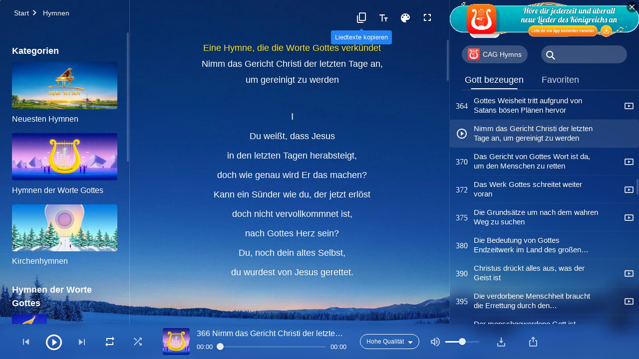

--- FILE ---
content_type: text/html; charset=UTF-8
request_url: https://de.godfootsteps.org/wp-admin/admin-ajax.php
body_size: 9201
content:
[{"ID":2168,"album":"witness-god","cat":"hymns-of-god-word","date":"2018-07-16","high":"almighty-god-has-been-seated-on-the-glorious-throne.m4a","fluent":"almighty-god-has-been-seated-on-the-glorious-throne.m4a","link":"https:\/\/de.godfootsteps.org\/witness-god\/almighty-god-has-been-seated-on-the-glorious-throne.html","lrc":"almighty-god-has-been-seated-on-the-glorious-throne.lrc","number":"6","platform":"YouTube","poster":"hymns-of-god-word.jpg","title":"Der Allm\u00e4chtige Gott nahm Platz auf dem glorreichen Thron sitzend","videoID":"PEm6cmpx_CU","isNew":0,"timestamp":1531699200},{"ID":1301,"album":"witness-god","cat":"hymns-of-god-word","date":"2018-09-21","high":"time-lost-will-never-come-again.m4a","fluent":"time-lost-will-never-come-again.m4a","link":"https:\/\/de.godfootsteps.org\/witness-god\/time-lost-will-never-come-again.html","lrc":"time-lost-will-never-come-again.lrc","number":"19","platform":"YouTube","poster":"hymns-of-god-word.jpg","title":"Verlorene Zeit kehrt nie zur\u00fcck","videoID":"mgjQ9yvEfcI","isNew":1,"timestamp":1537488000},{"ID":2620,"album":"witness-god","cat":"hymns-of-god-word","date":"2026-01-16","high":"gods-kingdom-has-appeared-on-earth.m4a","fluent":"gods-kingdom-has-appeared-on-earth.m4a","link":"https:\/\/de.godfootsteps.org\/witness-god\/gods-kingdom-has-appeared-on-earth.html","lrc":"gods-kingdom-has-appeared-on-earth.lrc","number":"21","platform":"YouTube","poster":"hymns-of-god-word.jpg","title":"Gottes Reich ist auf Erden erschienen (Version 1)","videoID":"Ceg-tLWH90g","isNew":0,"timestamp":1768587907},{"ID":1438,"album":"witness-god","cat":"hymns-of-god-word","date":"2026-01-16","high":"Gods-kingdom-has-appeared-on-earth-2.m4a","fluent":"Gods-kingdom-has-appeared-on-earth-2.m4a","link":"https:\/\/de.godfootsteps.org\/witness-god\/Gods-kingdom-has-appeared-on-earth-2.html","lrc":"Gods-kingdom-has-appeared-on-earth-2.lrc","number":"21","platform":"","poster":"hymns-of-god-word.jpg","title":"Gottes Reich ist auf Erden erschienen (Der Chor\uff09","videoID":"","isNew":1,"timestamp":1768587919},{"ID":1284,"album":"witness-god","cat":"hymns-of-god-word","date":"2018-09-19","high":"all-mysteries-have-been-unveiled.m4a","fluent":"all-mysteries-have-been-unveiled.m4a","link":"https:\/\/de.godfootsteps.org\/witness-god\/all-mysteries-have-been-unveiled.html","lrc":"all-mysteries-have-been-unveiled.lrc","number":"25","platform":"YouTube","poster":"hymns-of-god-word.jpg","title":"Alle Geheimnisse wurden enth\u00fcllt","videoID":"gwYl5Ko4mSE","isNew":1,"timestamp":1537315200},{"ID":2268,"album":"witness-god","cat":"hymns-of-god-word","date":"2020-12-31","high":"all-things-are-in-gods-hand.m4a","fluent":"all-things-are-in-gods-hand.m4a","link":"https:\/\/de.godfootsteps.org\/witness-god\/all-things-are-in-gods-hand.html","lrc":"all-things-are-in-gods-hand.lrc","number":"34","platform":"","poster":"hymns-of-god-word.jpg","title":"Alles ist in Gottes Hand","videoID":"","isNew":0,"timestamp":1609452698},{"ID":2677,"album":"witness-god","cat":"hymns-of-god-word","date":"2018-12-06","high":"God-deeds-fill-the-vast-expanse-of-the-universe-2.m4a","fluent":"God-deeds-fill-the-vast-expanse-of-the-universe-2.m4a","link":"https:\/\/de.godfootsteps.org\/witness-god\/God-deeds-fill-the-vast-expanse-of-the-universe-2.html","lrc":"God-deeds-fill-the-vast-expanse-of-the-universe-2.lrc","number":"38","platform":"","poster":"hymns-of-god-word.jpg","title":"Gottes Taten f\u00fcllen die endlose Weite des Universums","videoID":"","isNew":0,"timestamp":1544054400},{"ID":2626,"album":"witness-god","cat":"hymns-of-god-word","date":"2019-01-19","high":"God-is-in-heaven-and-also-on-earth-2.m4a","fluent":"God-is-in-heaven-and-also-on-earth-2.m4a","link":"https:\/\/de.godfootsteps.org\/witness-god\/God-is-in-heaven-and-also-on-earth-2.html","lrc":"God-is-in-heaven-and-also-on-earth-2.lrc","number":"52","platform":"YouTube","poster":"hymns-of-god-word.jpg","title":"Gott ist im Himmel und auch auf der Erde (Der Chor)","videoID":"UZTf8Gs_5Dk","isNew":0,"timestamp":1547856000},{"ID":1790,"album":"witness-god","cat":"hymns-of-god-word","date":"2019-06-01","high":"God-s-open-administration-2.m4a","fluent":"God-s-open-administration-2.m4a","link":"https:\/\/de.godfootsteps.org\/witness-god\/God-s-open-administration-2.html","lrc":"God-s-open-administration-2.lrc","number":"63","platform":"YouTube","poster":"hymns-of-god-word.jpg","title":"Gottes offene Verwaltungsverordnungen an das Universum (Der Chor)","videoID":"AqX-YOmecfI","isNew":0,"timestamp":1559347200},{"ID":2856,"album":"witness-god","cat":"hymns-of-god-word","date":"2020-04-17","high":"God-correct-injustices-of-world.m4a","fluent":"God-correct-injustices-of-world.m4a","link":"https:\/\/de.godfootsteps.org\/witness-god\/God-correct-injustices-of-world.html","lrc":"God-correct-injustices-of-world.lrc","number":"66","platform":"YouTube","poster":"hymns-of-god-word.jpg","title":"Gott behebt das Unrecht der menschlichen Welt","videoID":"Ce8UneCzRJU","isNew":0,"timestamp":1587081600},{"ID":2870,"album":"witness-god","cat":"hymns-of-god-word","date":"2020-04-23","high":"God-reigns-in-the-kingdom.m4a","fluent":"God-reigns-in-the-kingdom.m4a","link":"https:\/\/de.godfootsteps.org\/witness-god\/God-reigns-in-the-kingdom.html","lrc":"God-reigns-in-the-kingdom.lrc","number":"69","platform":"YouTube","poster":"hymns-of-god-word.jpg","title":"Gott regiert im K\u00f6nigreich","videoID":"LCCcOa7Hhe4","isNew":0,"timestamp":1587600000},{"ID":2917,"album":"witness-god","cat":"hymns-of-god-word","date":"2018-05-05","high":"god-work-in-the-universe.mp3","fluent":"god-work-in-the-universe.mp3","link":"https:\/\/de.godfootsteps.org\/witness-god\/god-work-in-the-universe.html","lrc":"god-work-in-the-universe.lrc","number":"70","platform":"YouTube","poster":"hymns-of-god-word.jpg","title":"Die Bewegung des Werkes Gottes im Universum","videoID":"nWyT5vu8ckc","isNew":0,"timestamp":1525478400},{"ID":2531,"album":"witness-god","cat":"hymns-of-god-word","date":"2022-09-26","high":"God-has-wrought-new-work.m4a","fluent":"God-has-wrought-new-work.m4a","link":"https:\/\/de.godfootsteps.org\/witness-god\/God-has-wrought-new-work.html","lrc":"God-has-wrought-new-work.lrc","number":"72","platform":"YouTube","poster":"hymns-of-god-word.jpg","title":"Gott hat im ganzen Universum neue Werke vollbracht","videoID":"mBZp70jW9X0","isNew":0,"timestamp":1664232353},{"ID":2403,"album":"witness-god","cat":"hymns-of-god-word","date":"2019-09-01","high":"none-can-depart-from-God-s-word.m4a","fluent":"none-can-depart-from-God-s-word.m4a","link":"https:\/\/de.godfootsteps.org\/witness-god\/none-can-depart-from-God-s-word.html","lrc":"none-can-depart-from-God-s-word.lrc","number":"108","platform":"","poster":"hymns-of-god-word.jpg","title":"Niemand kann von Gottes Wort abweichen","videoID":"","isNew":0,"timestamp":1567296000},{"ID":2126,"album":"witness-god","cat":"hymns-of-god-word","date":"2018-05-24","high":"all-the-kingdom-rejoices.m4a","fluent":"all-the-kingdom-rejoices.m4a","link":"https:\/\/de.godfootsteps.org\/witness-god\/all-the-kingdom-rejoices.html","lrc":"all-the-kingdom-rejoices.lrc","number":"109","platform":"","poster":"hymns-of-god-word.jpg","title":"Das ganze K\u00f6nigreich jubelt","videoID":"","isNew":0,"timestamp":1527120000},{"ID":1643,"album":"witness-god","cat":"hymns-of-god-word","date":"2019-03-24","high":"incarnation-is-mainly-to-express-word.m4a","fluent":"incarnation-is-mainly-to-express-word.m4a","link":"https:\/\/de.godfootsteps.org\/witness-god\/incarnation-is-mainly-to-express-word.html","lrc":"incarnation-is-mainly-to-express-word.lrc","number":"115","platform":"","poster":"hymns-of-god-word.jpg","title":"Mit Gottes Menschwerdung wird vor allem Sein Wort ausgedr\u00fcckt","videoID":"","isNew":1,"timestamp":1553385600},{"ID":2275,"album":"witness-god","cat":"hymns-of-god-word","date":"2020-12-31","high":"only-by-working-in-the-flesh-can-god-gain-mankind.m4a","fluent":"only-by-working-in-the-flesh-can-god-gain-mankind.m4a","link":"https:\/\/de.godfootsteps.org\/witness-god\/only-by-working-in-the-flesh-can-god-gain-mankind.html","lrc":"only-by-working-in-the-flesh-can-god-gain-mankind.lrc","number":"116","platform":"YouTube","poster":"hymns-of-god-word.jpg","title":"Nur durch die Arbeit im Fleisch kann Gott die Menschheit gewinnen","videoID":"FLUSqi5Joso","isNew":0,"timestamp":1609452716},{"ID":2506,"album":"witness-god","cat":"hymns-of-god-word","date":"2019-11-13","high":"God-judges-and-perfects-man.m4a","fluent":"God-judges-and-perfects-man.m4a","link":"https:\/\/de.godfootsteps.org\/witness-god\/God-judges-and-perfects-man.html","lrc":"God-judges-and-perfects-man.lrc","number":"117","platform":"YouTube","poster":"hymns-of-god-word.jpg","title":"In den letzten Tagen richtet und vervollkommnet Gott den Menschen mit Seinen Worten","videoID":"kDAqLK5TrJw","isNew":0,"timestamp":1573603200},{"ID":1575,"album":"witness-god","cat":"hymns-of-god-word","date":"2019-02-14","high":"a-different-age-different-divine-work.m4a","fluent":"a-different-age-different-divine-work.m4a","link":"https:\/\/de.godfootsteps.org\/witness-god\/a-different-age-different-divine-work.html","lrc":"a-different-age-different-divine-work.lrc","number":"118","platform":"YouTube","poster":"hymns-of-god-word.jpg","title":"Ein anderes Zeitalter, eine andere G\u00f6ttliche Arbeit","videoID":"RNoemmN5fI0","isNew":1,"timestamp":1550102400},{"ID":1825,"album":"witness-god","cat":"hymns-of-god-word","date":"2019-06-22","high":"God-s-glory-shines-from-east.m4a","fluent":"God-s-glory-shines-from-east.m4a","link":"https:\/\/de.godfootsteps.org\/witness-god\/God-s-glory-shines-from-east.html","lrc":"God-s-glory-shines-from-east.lrc","number":"127","platform":"YouTube","poster":"hymns-of-god-word.jpg","title":"Gottes Herrlichkeit erstrahlt aus dem Osten","videoID":"HJR_DqPQw2A","isNew":0,"timestamp":1561161600},{"ID":2197,"album":"witness-god","cat":"hymns-of-god-word","date":"2018-07-30","high":"follow-the-holy-spirits-new-work.m4a","fluent":"follow-the-holy-spirits-new-work.m4a","link":"https:\/\/de.godfootsteps.org\/witness-god\/follow-the-holy-spirits-new-work.html","lrc":"follow-the-holy-spirits-new-work.lrc","number":"141","platform":"YouTube","poster":"hymns-of-god-word.jpg","title":"Folge dem neuen Werk des Heiligen Geistes und gewinne Gottes Lob","videoID":"W6tvKn139d4","isNew":0,"timestamp":1532908800},{"ID":2682,"album":"witness-god","cat":"hymns-of-god-word","date":"2019-01-30","high":"do-you-follow-Gods-current-work.m4a","fluent":"do-you-follow-Gods-current-work.m4a","link":"https:\/\/de.godfootsteps.org\/witness-god\/do-you-follow-Gods-current-work.html","lrc":"do-you-follow-Gods-current-work.lrc","number":"142","platform":"","poster":"hymns-of-god-word.jpg","title":"Folgst du Gottes gegenw\u00e4rtigem Werk?","videoID":"","isNew":0,"timestamp":1548806400},{"ID":1519,"album":"witness-god","cat":"hymns-of-god-word","date":"2019-01-10","high":"obey-the-work-of-the-spirit-to-follow-to-the-end.m4a","fluent":"obey-the-work-of-the-spirit-to-follow-to-the-end.m4a","link":"https:\/\/de.godfootsteps.org\/witness-god\/obey-the-work-of-the-spirit-to-follow-to-the-end.html","lrc":"obey-the-work-of-the-spirit-to-follow-to-the-end.lrc","number":"160","platform":"YouTube","poster":"hymns-of-god-word.jpg","title":"Gehorcht dem Werk des Geistes, um bis zum Ende zu folgen","videoID":"aNIWwOuGYvU","isNew":1,"timestamp":1547078400},{"ID":2596,"album":"witness-god","cat":"hymns-of-god-word","date":"2018-05-14","high":"god-perfects-man-by-words.m4a","fluent":"god-perfects-man-by-words.m4a","link":"https:\/\/de.godfootsteps.org\/witness-god\/god-perfects-man-by-words.html","lrc":"god-perfects-man-by-words.lrc","number":"167","platform":"YouTube","poster":"hymns-of-god-word.jpg","title":"Im Zeitalter des Ko\u0308nigreichs vervollkommnet Gott die Menschen durch Worte","videoID":"SvIrUp-iako","isNew":0,"timestamp":1526256000},{"ID":2676,"album":"witness-god","cat":"hymns-of-god-word","date":"2018-10-01","high":"people-better-know-God-through-the-work-of-words.m4a","fluent":"people-better-know-God-through-the-work-of-words.m4a","link":"https:\/\/de.godfootsteps.org\/witness-god\/people-better-know-God-through-the-work-of-words.html","lrc":"people-better-know-God-through-the-work-of-words.lrc","number":"169","platform":"","poster":"hymns-of-god-word.jpg","title":"Die Menschen kennen Gott besser durch die Arbeit der Worte","videoID":"","isNew":0,"timestamp":1538352000},{"ID":2641,"album":"witness-god","cat":"hymns-of-god-word","date":"2022-09-22","high":"god-accomplishes-all-chiefly-through-the-word.m4a","fluent":"god-accomplishes-all-chiefly-through-the-word.m4a","link":"https:\/\/de.godfootsteps.org\/witness-god\/god-accomplishes-all-chiefly-through-the-word.html","lrc":"god-accomplishes-all-chiefly-through-the-word.lrc","number":"172","platform":"","poster":"hymns-of-god-word.jpg","title":"In den letzten Tagen erreicht Gott alles haupts\u00e4chlich durch das Wort","videoID":"","isNew":0,"timestamp":1663821802},{"ID":3499,"album":"witness-god","cat":"hymns-of-god-word","date":"2025-10-01","high":"perfects-man-with-words.m4a","fluent":"perfects-man-with-words.m4a","link":"https:\/\/de.godfootsteps.org\/witness-god\/perfects-man-with-words.html","lrc":"perfects-man-with-words.lrc","number":"173","platform":"","poster":"hymns-of-god-word.jpg","title":"In den letzten Tagen vervollkommnet der menschgewordene Gott den Menschen vor allem mit Worten","videoID":"","isNew":0,"timestamp":1759345986},{"ID":2970,"album":"witness-god","cat":"hymns-of-god-word","date":"2020-06-10","high":"judgment-is-way-to-perfect-man.m4a","fluent":"judgment-is-way-to-perfect-man.m4a","link":"https:\/\/de.godfootsteps.org\/witness-god\/judgment-is-way-to-perfect-man.html","lrc":"judgment-is-way-to-perfect-man.lrc","number":"185","platform":"YouTube","poster":"hymns-of-god-word.jpg","title":"Urteil ist Gottes wichtigstes Mittel, um den Menschen zu vervollkommnen","videoID":"abpJJ9TIVD4","isNew":0,"timestamp":1591747200},{"ID":2157,"album":"witness-god","cat":"hymns-of-god-word","date":"2018-07-01","high":"purpose-behind-god-incarnation.m4a","fluent":"purpose-behind-god-incarnation.m4a","link":"https:\/\/de.godfootsteps.org\/witness-god\/purpose-behind-god-incarnation.html","lrc":"purpose-behind-god-incarnation.lrc","number":"223","platform":"YouTube","poster":"hymns-of-god-word.jpg","title":"Der Zweck der Menschwerdung Gottes in den letzten Tagen","videoID":"zLhjPBRSAjc","isNew":0,"timestamp":1530403200},{"ID":1626,"album":"witness-god","cat":"hymns-of-god-word","date":"2025-03-26","high":"God-s-only-wish-on-earth.m4a","fluent":"God-s-only-wish-on-earth.m4a","link":"https:\/\/de.godfootsteps.org\/witness-god\/God-s-only-wish-on-earth.html","lrc":"God-s-only-wish-on-earth.lrc","number":"246","platform":"","poster":"hymns-of-god-word.jpg","title":"Gottes einziger Wunsch auf Erden","videoID":"","isNew":1,"timestamp":1743029246},{"ID":2594,"album":"witness-god","cat":"hymns-of-god-word","date":"2022-09-10","high":"two-thousand-years-of-longing.m4a","fluent":"two-thousand-years-of-longing.m4a","link":"https:\/\/de.godfootsteps.org\/witness-god\/two-thousand-years-of-longing.html","lrc":"two-thousand-years-of-longing.lrc","number":"252","platform":"YouTube","poster":"hymns-of-god-word.jpg","title":"Zweitausend Jahre Sehnsucht","videoID":"_EP5Bprxqd0","isNew":0,"timestamp":1662822554},{"ID":3756,"album":"witness-god","cat":"hymns-of-god-word","date":"2026-01-15","high":"end-time-judgment-classifies-mankind.m4a","fluent":"end-time-judgment-classifies-mankind.m4a","link":"https:\/\/de.godfootsteps.org\/witness-god\/end-time-judgment-classifies-mankind.html","lrc":"end-time-judgment-classifies-mankind.lrc","number":"255","platform":"","poster":"hymns-of-god-word.jpg","title":"Gottes gerechtes Gericht in den letzten Tagen teilt die Menschen ihrer Art entsprechend ein","videoID":"","isNew":0,"timestamp":1768521104},{"ID":2872,"album":"witness-god","cat":"hymns-of-god-word","date":"2020-04-25","high":"work-among-gentiles-in-last-days.m4a","fluent":"work-among-gentiles-in-last-days.m4a","link":"https:\/\/de.godfootsteps.org\/witness-god\/work-among-gentiles-in-last-days.html","lrc":"work-among-gentiles-in-last-days.lrc","number":"260","platform":"","poster":"hymns-of-god-word.jpg","title":"Gott hat unter den Heiden in den letzten Tagen ein gr\u00f6\u00dferes und neueres Werk verrichtet","videoID":"","isNew":0,"timestamp":1587772800},{"ID":3541,"album":"witness-god","cat":"hymns-of-god-word","date":"2023-05-09","high":"judgment-cleanse-mans-corruption.m4a","fluent":"judgment-cleanse-mans-corruption.m4a","link":"https:\/\/de.godfootsteps.org\/witness-god\/judgment-cleanse-mans-corruption.html","lrc":"judgment-cleanse-mans-corruption.lrc","number":"268","platform":"","poster":"hymns-of-god-word.jpg","title":"Das Urteilswerk soll die Verdorbenheit des Menschen reinigen","videoID":"","isNew":0,"timestamp":1683671677},{"ID":2733,"album":"witness-god","cat":"hymns-of-god-word","date":"2018-07-04","high":"the-effect-of-god-work-of-word.m4a","fluent":"the-effect-of-god-work-of-word.m4a","link":"https:\/\/de.godfootsteps.org\/witness-god\/the-effect-of-god-work-of-word.html","lrc":"the-effect-of-god-work-of-word.lrc","number":"271","platform":"YouTube","poster":"hymns-of-god-word.jpg","title":"Das Urteil des Wortes repr\u00e4sentiert Gottes Autorit\u00e4t besser","videoID":"DpGNtZprWls","isNew":0,"timestamp":1530662400},{"ID":2760,"album":"witness-god","cat":"hymns-of-god-word","date":"2018-02-09","high":"god-becomes-flesh-save-mankind.mp3","fluent":"god-becomes-flesh-save-mankind.mp3","link":"https:\/\/de.godfootsteps.org\/witness-god\/god-becomes-flesh-save-mankind.html","lrc":"god-becomes-flesh-save-mankind.lrc","number":"274","platform":"","poster":"hymns-of-god-word.jpg","title":"Nur der fleischgewordene Gott kann den Menschen vollst\u00e4ndig retten","videoID":"","isNew":0,"timestamp":1518134400},{"ID":2198,"album":"witness-god","cat":"hymns-of-god-word","date":"2018-07-30","high":"the-authority-and-significance-of-gods-incarnation.m4a","fluent":"the-authority-and-significance-of-gods-incarnation.m4a","link":"https:\/\/de.godfootsteps.org\/witness-god\/the-authority-and-significance-of-gods-incarnation.html","lrc":"the-authority-and-significance-of-gods-incarnation.lrc","number":"275","platform":"YouTube","poster":"hymns-of-god-word.jpg","title":"Die Macht und Wichtigkeit von Gottes Menschwerdung","videoID":"SmQicfKnhbc","isNew":0,"timestamp":1532908800},{"ID":3524,"album":"witness-god","cat":"hymns-of-god-word","date":"2023-01-17","high":"significance-of-God-s-two-incarnations.m4a","fluent":"significance-of-God-s-two-incarnations.m4a","link":"https:\/\/de.godfootsteps.org\/witness-god\/significance-of-God-s-two-incarnations.html","lrc":"significance-of-God-s-two-incarnations.lrc","number":"277","platform":"","poster":"hymns-of-god-word.jpg","title":"Die Bedeutung von Gottes zwei Menschwerdungen","videoID":"","isNew":0,"timestamp":1673996149},{"ID":2743,"album":"witness-god","cat":"hymns-of-god-word","date":"2018-06-22","high":"god-entire-disposition.m4a","fluent":"god-entire-disposition.m4a","link":"https:\/\/de.godfootsteps.org\/witness-god\/god-entire-disposition.html","lrc":"god-entire-disposition.lrc","number":"278","platform":"","poster":"hymns-of-god-word.jpg","title":"Gott hat in den letzten Tagen Seine ganze Disposition offenbart","videoID":"","isNew":0,"timestamp":1529625600},{"ID":2778,"album":"witness-god","cat":"hymns-of-god-word","date":"2022-09-22","high":"work-of-conquest-in-last-days.m4a","fluent":"work-of-conquest-in-last-days.m4a","link":"https:\/\/de.godfootsteps.org\/witness-god\/work-of-conquest-in-last-days.html","lrc":"work-of-conquest-in-last-days.lrc","number":"283","platform":"YouTube","poster":"hymns-of-god-word.jpg","title":"Die Wahrheit des Eroberungswerks in den letzten Tagen","videoID":"_jinkuFaXrU","isNew":0,"timestamp":1663823380},{"ID":2630,"album":"witness-god","cat":"hymns-of-god-word","date":"2019-01-27","high":"the-significance-of-the-work-of-conquest.m4a","fluent":"the-significance-of-the-work-of-conquest.m4a","link":"https:\/\/de.godfootsteps.org\/witness-god\/the-significance-of-the-work-of-conquest.html","lrc":"the-significance-of-the-work-of-conquest.lrc","number":"284","platform":"YouTube","poster":"hymns-of-god-word.jpg","title":"Die letzte Stufe der Eroberung soll Menschen retten","videoID":"SSAIPjT4e88","isNew":0,"timestamp":1548547200},{"ID":3688,"album":"witness-god","cat":"hymns-of-god-word","date":"2025-03-17","high":"people-are-classed-by-conquest.m4a","fluent":"people-are-classed-by-conquest.m4a","link":"https:\/\/de.godfootsteps.org\/witness-god\/people-are-classed-by-conquest.html","lrc":"people-are-classed-by-conquest.lrc","number":"285","platform":"","poster":"hymns-of-god-word.jpg","title":"Die Menschen werden Im Laufe des Eroberungswerks eingestuft","videoID":"","isNew":0,"timestamp":1742245706},{"ID":2731,"album":"witness-god","cat":"hymns-of-god-word","date":"2018-06-22","high":"the-work-of-judgment-in-the-last-days-is-to-end-the-age.m4a","fluent":"the-work-of-judgment-in-the-last-days-is-to-end-the-age.m4a","link":"https:\/\/de.godfootsteps.org\/witness-god\/the-work-of-judgment-in-the-last-days-is-to-end-the-age.html","lrc":"the-work-of-judgment-in-the-last-days-is-to-end-the-age.lrc","number":"346","platform":"","poster":"hymns-of-god-word.jpg","title":"Das Urteil der letzten Tage ist das Werk, um das Zeitalter zu beenden","videoID":"","isNew":0,"timestamp":1529625600},{"ID":2166,"album":"witness-god","cat":"hymns-of-god-word","date":"2025-10-27","high":"crystallization-of-gods-management.m4a","fluent":"crystallization-of-gods-management.m4a","link":"https:\/\/de.godfootsteps.org\/witness-god\/crystallization-of-gods-management.html","lrc":"crystallization-of-gods-management.lrc","number":"347","platform":"","poster":"hymns-of-god-word.jpg","title":"Jene, die Gott gewinnt, werden ewigen Segen genie\u00dfen","videoID":"","isNew":0,"timestamp":1761591860},{"ID":2684,"album":"witness-god","cat":"hymns-of-god-word","date":"2018-12-23","high":"the-significance-of-Gods-name.m4a","fluent":"the-significance-of-Gods-name.m4a","link":"https:\/\/de.godfootsteps.org\/witness-god\/the-significance-of-Gods-name.html","lrc":"the-significance-of-Gods-name.lrc","number":"349","platform":"YouTube","poster":"hymns-of-god-word.jpg","title":"Die Bedeutung von Gottes Namen  (Der Chor\uff09","videoID":"yiVRr1WK9Ug","isNew":0,"timestamp":1545523200},{"ID":2508,"album":"witness-god","cat":"hymns-of-god-word","date":"2019-11-17","high":"God-s-wisdom-comes-forth.m4a","fluent":"God-s-wisdom-comes-forth.m4a","link":"https:\/\/de.godfootsteps.org\/witness-god\/God-s-wisdom-comes-forth.html","lrc":"God-s-wisdom-comes-forth.lrc","number":"364","platform":"YouTube","poster":"hymns-of-god-word.jpg","title":"Gottes Weisheit tritt aufgrund von Satans b\u00f6sen Pl\u00e4nen hervor","videoID":"_JvRZc63kl0","isNew":0,"timestamp":1573948800},{"ID":3503,"album":"witness-god","cat":"hymns-of-god-word","date":"2022-12-28","high":"accept-judgment-to-be-purified.m4a","fluent":"accept-judgment-to-be-purified.m4a","link":"https:\/\/de.godfootsteps.org\/witness-god\/accept-judgment-to-be-purified.html","lrc":"accept-judgment-to-be-purified.lrc","number":"366","platform":"","poster":"hymns-of-god-word.jpg","title":"Nimm das Gericht Christi der letzten Tage an, um gereinigt zu werden","videoID":"","isNew":0,"timestamp":1672262954},{"ID":1512,"album":"witness-god","cat":"hymns-of-god-word","date":"2019-01-06","high":"the-judgment-of-Gods-word-is-to-save-man.m4a","fluent":"the-judgment-of-Gods-word-is-to-save-man.m4a","link":"https:\/\/de.godfootsteps.org\/witness-god\/the-judgment-of-Gods-word-is-to-save-man.html","lrc":"the-judgment-of-Gods-word-is-to-save-man.lrc","number":"370","platform":"YouTube","poster":"hymns-of-god-word.jpg","title":"Das Gericht von Gottes Wort ist da, um den Menschen zu retten","videoID":"qtTmQeYzack","isNew":1,"timestamp":1546732800},{"ID":2242,"album":"witness-god","cat":"hymns-of-god-word","date":"2022-09-30","high":"the-work-of-god-continues-to-advance.m4a","fluent":"the-work-of-god-continues-to-advance.m4a","link":"https:\/\/de.godfootsteps.org\/witness-god\/the-work-of-god-continues-to-advance.html","lrc":"the-work-of-god-continues-to-advance.lrc","number":"372","platform":"YouTube","poster":"hymns-of-god-word.jpg","title":"Das Werk Gottes schreitet weiter voran","videoID":"OwaTMg9udM8","isNew":0,"timestamp":1664567525},{"ID":2120,"album":"witness-god","cat":"hymns-of-god-word","date":"2018-05-05","high":"expression-of-the-truth.mp3","fluent":"expression-of-the-truth.mp3","link":"https:\/\/de.godfootsteps.org\/witness-god\/expression-of-the-truth.html","lrc":"expression-of-the-truth.lrc","number":"375","platform":"YouTube","poster":"hymns-of-god-word.jpg","title":"Die Grunds\u00e4tze um nach dem wahren Weg zu suchen","videoID":"-r2LfwVY5s0","isNew":0,"timestamp":1525478400},{"ID":2421,"album":"witness-god","cat":"hymns-of-god-word","date":"2019-09-15","high":"work-in-great-red-dragons-nation.m4a","fluent":"work-in-great-red-dragons-nation.m4a","link":"https:\/\/de.godfootsteps.org\/witness-god\/work-in-great-red-dragons-nation.html","lrc":"work-in-great-red-dragons-nation.lrc","number":"380","platform":"","poster":"hymns-of-god-word.jpg","title":"Die Bedeutung von Gottes Endzeitwerk im Land des gro\u00dfen roten Drachen","videoID":"","isNew":0,"timestamp":1568505600},{"ID":1613,"album":"witness-god","cat":"hymns-of-god-word","date":"2019-03-02","high":"Christ-expresses-all-the-Spirit-is.m4a","fluent":"Christ-expresses-all-the-Spirit-is.m4a","link":"https:\/\/de.godfootsteps.org\/witness-god\/Christ-expresses-all-the-Spirit-is.html","lrc":"Christ-expresses-all-the-Spirit-is.lrc","number":"390","platform":"YouTube","poster":"hymns-of-god-word.jpg","title":"Christus dr\u00fcckt alles aus, was der Geist ist","videoID":"fsUK7Gdw79w","isNew":1,"timestamp":1551484800},{"ID":2674,"album":"witness-god","cat":"hymns-of-god-word","date":"2018-05-05","high":"corrupted-mankind-needs-the-work-of-god-incarnate.mp3","fluent":"corrupted-mankind-needs-the-work-of-god-incarnate.mp3","link":"https:\/\/de.godfootsteps.org\/witness-god\/corrupted-mankind-needs-the-work-of-god-incarnate.html","lrc":"corrupted-mankind-needs-the-work-of-god-incarnate.lrc","number":"395","platform":"YouTube","poster":"hymns-of-god-word.jpg","title":"Die verdorbene Menschheit braucht die Errettung durch den menschgewordenen Gott","videoID":"FMaNI5PkNas","isNew":0,"timestamp":1525478400},{"ID":2497,"album":"witness-god","cat":"hymns-of-god-word","date":"2019-11-08","high":"God-incarnate-more-suited-to-work.m4a","fluent":"God-incarnate-more-suited-to-work.m4a","link":"https:\/\/de.godfootsteps.org\/witness-god\/God-incarnate-more-suited-to-work.html","lrc":"God-incarnate-more-suited-to-work.lrc","number":"396","platform":"","poster":"hymns-of-god-word.jpg","title":"Der menschgewordene Gott ist besser f\u00fcr das Errettungswerk geeignet","videoID":"","isNew":0,"timestamp":1573171200},{"ID":2874,"album":"witness-god","cat":"hymns-of-god-word","date":"2020-04-28","high":"God-incarnate-can-save-mankind.m4a","fluent":"God-incarnate-can-save-mankind.m4a","link":"https:\/\/de.godfootsteps.org\/witness-god\/God-incarnate-can-save-mankind.html","lrc":"God-incarnate-can-save-mankind.lrc","number":"399","platform":"","poster":"hymns-of-god-word.jpg","title":"Nur der fleischgewordene Gott kann die Menschheit retten","videoID":"","isNew":0,"timestamp":1588032000},{"ID":3531,"album":"witness-god","cat":"hymns-of-god-word","date":"2023-02-06","high":"God-became-flesh-because-of-man.m4a","fluent":"God-became-flesh-because-of-man.m4a","link":"https:\/\/de.godfootsteps.org\/witness-god\/God-became-flesh-because-of-man.html","lrc":"God-became-flesh-because-of-man.lrc","number":"400","platform":"","poster":"hymns-of-god-word.jpg","title":"Wegen der Bed\u00fcrfnisse der Menschen wurde Gott Fleisch, um zu wirken","videoID":"","isNew":0,"timestamp":1675726215},{"ID":2762,"album":"witness-god","cat":"hymns-of-god-word","date":"2018-03-03","high":"only-god-incarnate-can-thoroughly-save-mankind.mp3","fluent":"only-god-incarnate-can-thoroughly-save-mankind.mp3","link":"https:\/\/de.godfootsteps.org\/witness-god\/only-god-incarnate-can-thoroughly-save-mankind.html","lrc":"only-god-incarnate-can-thoroughly-save-mankind.lrc","number":"402","platform":"","poster":"hymns-of-god-word.jpg","title":"Der Mensch kann Gott durch den fleischgewordenen Gott besser verstehen","videoID":"","isNew":0,"timestamp":1520035200},{"ID":1865,"album":"witness-god","cat":"hymns-of-god-word","date":"2019-07-12","high":"incarnate-God-is-important-to-mankind.m4a","fluent":"incarnate-God-is-important-to-mankind.m4a","link":"https:\/\/de.godfootsteps.org\/witness-god\/incarnate-God-is-important-to-mankind.html","lrc":"incarnate-God-is-important-to-mankind.lrc","number":"403","platform":"","poster":"hymns-of-god-word.jpg","title":"Der menschgewordene Gott ist sehr wichtig f\u00fcr die Menschheit","videoID":"","isNew":0,"timestamp":1562889600},{"ID":3722,"album":"witness-god","cat":"hymns-of-god-word","date":"2025-08-01","high":"incarnate-God-is-human-and-divine.m4a","fluent":"incarnate-God-is-human-and-divine.m4a","link":"https:\/\/de.godfootsteps.org\/witness-god\/incarnate-God-is-human-and-divine.html","lrc":"incarnate-God-is-human-and-divine.lrc","number":"406","platform":"","poster":"hymns-of-god-word.jpg","title":"Der fleischgewordene Gott besitzt Menschlichkeit und noch mehr besitzt Er G\u00f6ttlichkeit","videoID":"","isNew":0,"timestamp":1754058233},{"ID":2758,"album":"witness-god","cat":"hymns-of-god-word","date":"2022-04-21","high":"hymn-work-of-the-flesh.m4a","fluent":"hymn-work-of-the-flesh.m4a","link":"https:\/\/de.godfootsteps.org\/witness-god\/hymn-work-of-the-flesh.html","lrc":"hymn-work-of-the-flesh.lrc","number":"411","platform":"","poster":"hymns-of-god-word.jpg","title":"Die Arbeit des Fleisches und des Geistes sind im Wesen gleich","videoID":"","isNew":0,"timestamp":1650554364},{"ID":3500,"album":"witness-god","cat":"hymns-of-god-word","date":"2022-12-13","high":"Christ-obeys-Heavenly-Father-s-will.m4a","fluent":"Christ-obeys-Heavenly-Father-s-will.m4a","link":"https:\/\/de.godfootsteps.org\/witness-god\/Christ-obeys-Heavenly-Father-s-will.html","lrc":"Christ-obeys-Heavenly-Father-s-will.lrc","number":"412","platform":"","poster":"hymns-of-god-word.jpg","title":"Das Wesen Christi gehorcht dem Willen des Himmlischen Vaters","videoID":"","isNew":0,"timestamp":1670970726},{"ID":2690,"album":"witness-god","cat":"hymns-of-god-word","date":"2022-03-20","high":"not-knowing-christs.mp3","fluent":"not-knowing-christs.mp3","link":"https:\/\/de.godfootsteps.org\/witness-god\/not-knowing-christs.html","lrc":"not-knowing-christs.lrc","number":"413","platform":"","poster":"hymns-of-god-word.jpg","title":"Die Wurzel des menschlichen Widerstandes und Ungehorsams gegen\u00fcber Christus","videoID":"","isNew":0,"timestamp":1647762851},{"ID":2095,"album":"witness-god","cat":"hymns-of-god-word","date":"2017-04-13","high":"the-inner-meaning-of-the-work-of-conquest.mp3","fluent":"the-inner-meaning-of-the-work-of-conquest.mp3","link":"https:\/\/de.godfootsteps.org\/witness-god\/the-inner-meaning-of-the-work-of-conquest.html","lrc":"the-inner-meaning-of-the-work-of-conquest.lrc","number":"414","platform":"YouTube","poster":"hymns-of-god-word.jpg","title":"Die innere Bedeutung des Werkes der Eroberung","videoID":"P5_b5Z5wrPs","isNew":0,"timestamp":1492041600},{"ID":2977,"album":"witness-god","cat":"hymns-of-god-word","date":"2020-06-10","high":"God-s-three-stages-of-work.m4a","fluent":"God-s-three-stages-of-work.m4a","link":"https:\/\/de.godfootsteps.org\/witness-god\/God-s-three-stages-of-work.html","lrc":"God-s-three-stages-of-work.lrc","number":"415","platform":"","poster":"hymns-of-god-word.jpg","title":"Die drei Stufen der Arbeit Gottes haben den Menschen vollst\u00e4ndig gerettet","videoID":"","isNew":0,"timestamp":1591747200},{"ID":1573,"album":"witness-god","cat":"hymns-of-god-word","date":"2023-12-11","high":"the-work-to-manage-man-is-the-work-to-defeat-satan.m4a","fluent":"the-work-to-manage-man-is-the-work-to-defeat-satan.m4a","link":"https:\/\/de.godfootsteps.org\/witness-god\/the-work-to-manage-man-is-the-work-to-defeat-satan.html","lrc":"the-work-to-manage-man-is-the-work-to-defeat-satan.lrc","number":"416","platform":"YouTube","poster":"hymns-of-god-word.jpg","title":"Das Werk der F\u00fchrung des Menschen ist das Werk Satan zu besiegen","videoID":"9rFGthaFK58","isNew":1,"timestamp":1702301791},{"ID":1802,"album":"witness-god","cat":"hymns-of-god-word","date":"2019-06-08","high":"two-incarnations-for-mans-salvation.m4a","fluent":"two-incarnations-for-mans-salvation.m4a","link":"https:\/\/de.godfootsteps.org\/witness-god\/two-incarnations-for-mans-salvation.html","lrc":"two-incarnations-for-mans-salvation.lrc","number":"417","platform":"YouTube","poster":"hymns-of-god-word.jpg","title":"Gottes zwei Fleischwerdungen dienen der Rettung der Menschheit","videoID":"5XPbO0I7xB8","isNew":0,"timestamp":1559952000},{"ID":2147,"album":"witness-god","cat":"hymns-of-god-word","date":"2022-03-20","high":"a-created-being.m4a","fluent":"a-created-being.m4a","link":"https:\/\/de.godfootsteps.org\/witness-god\/a-created-being.html","lrc":"a-created-being.lrc","number":"420","platform":"","poster":"hymns-of-god-word.jpg","title":"Gottes endg\u00fcltiges Versprechen an die Menschheit","videoID":"","isNew":0,"timestamp":1647786969},{"ID":2387,"album":"witness-god","cat":"hymns-of-god-word","date":"2019-08-25","high":"substance-of-work-of-conques.m4a","fluent":"substance-of-work-of-conques.m4a","link":"https:\/\/de.godfootsteps.org\/witness-god\/substance-of-work-of-conques.html","lrc":"substance-of-work-of-conques.lrc","number":"424","platform":"","poster":"hymns-of-god-word.jpg","title":"Das Wesen des Eroberungswerks","videoID":"","isNew":0,"timestamp":1566691200},{"ID":2248,"album":"witness-god","cat":"hymns-of-god-word","date":"2022-09-10","high":"enter-into-rest.m4a","fluent":"enter-into-rest.m4a","link":"https:\/\/de.godfootsteps.org\/witness-god\/enter-into-rest.html","lrc":"enter-into-rest.lrc","number":"425","platform":"YouTube","poster":"hymns-of-god-word.jpg","title":"Der Menschheit einziger Weg, in die Ruhe einzutreten","videoID":"F9OBF9lR5JM","isNew":0,"timestamp":1662822638},{"ID":2258,"album":"witness-god","cat":"hymns-of-god-word","date":"2017-04-15","high":"creation-of-man.mp3","fluent":"creation-of-man.mp3","link":"https:\/\/de.godfootsteps.org\/witness-god\/creation-of-man.html","lrc":"creation-of-man.lrc","number":"426","platform":"YouTube","poster":"hymns-of-god-word.jpg","title":"Gott wird die Bedeutung Seiner Scho\u0308pfung des Menschen erneuern","videoID":"Fh2iIVPx4Kw","isNew":0,"timestamp":1492214400},{"ID":2458,"album":"witness-god","cat":"hymns-of-god-word","date":"2023-03-19","high":"only-those-who-have-been-cleansed-will-enter-the-final-rest.m4a","fluent":"only-those-who-have-been-cleansed-will-enter-the-final-rest.m4a","link":"https:\/\/de.godfootsteps.org\/witness-god\/only-those-who-have-been-cleansed-will-enter-the-final-rest.html","lrc":"only-those-who-have-been-cleansed-will-enter-the-final-rest.lrc","number":"435","platform":"YouTube","poster":"hymns-of-god-word.jpg","title":"Nur jene, die gereinigt wurden, werden in die Ruhe eintreten","videoID":"a4QTB4gufsQ","isNew":0,"timestamp":1679230309},{"ID":2728,"album":"witness-god","cat":"hymns-of-god-word","date":"2025-11-23","high":"accepts-the-truth.m4a","fluent":"accepts-the-truth.m4a","link":"https:\/\/de.godfootsteps.org\/witness-god\/accepts-the-truth.html","lrc":"accepts-the-truth.lrc","number":"439","platform":"","poster":"hymns-of-god-word.jpg","title":"Seid Menschen, die die Wahrheit akzeptieren","videoID":"","isNew":0,"timestamp":1763931422},{"ID":2807,"album":"witness-god","cat":"hymns-of-god-word","date":"2017-04-13","high":"do-you-wish-to-know-the-root-of-why-the-pharisees-opposed-jesus.m4a","fluent":"do-you-wish-to-know-the-root-of-why-the-pharisees-opposed-jesus.m4a","link":"https:\/\/de.godfootsteps.org\/witness-god\/do-you-wish-to-know-the-root-of-why-the-pharisees-opposed-jesus.html","lrc":"do-you-wish-to-know-the-root-of-why-the-pharisees-opposed-jesus.lrc","number":"441","platform":"","poster":"hymns-of-god-word.jpg","title":"Die Wurzel des Widerstands der Pharis\u00e4er gegen\u00fcber Jesus","videoID":"","isNew":0,"timestamp":1492041600},{"ID":2631,"album":"witness-god","cat":"hymns-of-god-word","date":"2019-02-04","high":"forsakers-of-christ-of-the-last-days-will-suffer-eternal-punishment.m4a","fluent":"forsakers-of-christ-of-the-last-days-will-suffer-eternal-punishment.m4a","link":"https:\/\/de.godfootsteps.org\/witness-god\/forsakers-of-christ-of-the-last-days-will-suffer-eternal-punishment.html","lrc":"forsakers-of-christ-of-the-last-days-will-suffer-eternal-punishment.lrc","number":"442","platform":"YouTube","poster":"hymns-of-god-word.jpg","title":"Wer Christus der letzten Tage leugnet, wird ewig bestraft werden","videoID":"odnwEpnBBKY","isNew":0,"timestamp":1549238400},{"ID":2714,"album":"witness-god","cat":"hymns-of-god-word","date":"2020-01-26","high":"meaning-of-judgment.m4a","fluent":"meaning-of-judgment.m4a","link":"https:\/\/de.godfootsteps.org\/witness-god\/meaning-of-judgment.html","lrc":"meaning-of-judgment.lrc","number":"463","platform":"YouTube","poster":"hymns-of-god-word.jpg","title":"Die Bedeutung von Gottes Urteilswerk in den letzten Tagen","videoID":"nklotdtLvL4","isNew":0,"timestamp":1579996800},{"ID":3757,"album":"witness-god","cat":"hymns-of-god-word","date":"2026-01-23","high":"Christ-brought-age-of-kingdom.m4a","fluent":"Christ-brought-age-of-kingdom.m4a","link":"https:\/\/de.godfootsteps.org\/witness-god\/Christ-brought-age-of-kingdom.html","lrc":"Christ-brought-age-of-kingdom.lrc","number":"466","platform":"","poster":"hymns-of-god-word.jpg","title":"Christus der letzten Tage hat das Zeitalter des K\u00f6nigreichs gebracht","videoID":"","isNew":0,"timestamp":1769193040},{"ID":2719,"album":"witness-god","cat":"hymns-of-god-word","date":"2017-04-13","high":"he-who-is-gods-incarnation-shall-hold-the-expression-of-god.m4a","fluent":"he-who-is-gods-incarnation-shall-hold-the-expression-of-god.m4a","link":"https:\/\/de.godfootsteps.org\/witness-god\/he-who-is-gods-incarnation-shall-hold-the-expression-of-god.html","lrc":"he-who-is-gods-incarnation-shall-hold-the-expression-of-god.lrc","number":"467","platform":"YouTube","poster":"hymns-of-god-word.jpg","title":"Wie du das Erscheinen und Werk des Christus der letzten Tage erkennst","videoID":"xgzgxoxrVRs","isNew":0,"timestamp":1492041600},{"ID":1687,"album":"witness-god","cat":"hymns-of-god-word","date":"2020-12-31","high":"God-incarnate-is-utmost-importance.m4a","fluent":"God-incarnate-is-utmost-importance.m4a","link":"https:\/\/de.godfootsteps.org\/witness-god\/God-incarnate-is-utmost-importance.html","lrc":"God-incarnate-is-utmost-importance.lrc","number":"473","platform":"","poster":"hymns-of-god-word.jpg","title":"Der fleischgewordene Gott ist f\u00fcr euch von gr\u00f6\u00dfter Bedeutung","videoID":"","isNew":0,"timestamp":1609452047},{"ID":1761,"album":"witness-god","cat":"hymns-of-god-word","date":"2019-05-26","high":"substance-of-Christ-is-God.m4a","fluent":"substance-of-Christ-is-God.m4a","link":"https:\/\/de.godfootsteps.org\/witness-god\/substance-of-Christ-is-God.html","lrc":"substance-of-Christ-is-God.lrc","number":"475","platform":"YouTube","poster":"hymns-of-god-word.jpg","title":"Das Wesen Christi ist Gott","videoID":"kTZcIe8vb-U","isNew":0,"timestamp":1558828800},{"ID":3496,"album":"witness-god","cat":"hymns-of-god-word","date":"2022-11-26","high":"God-himself-is-truth-and-life.m4a","fluent":"God-himself-is-truth-and-life.m4a","link":"https:\/\/de.godfootsteps.org\/witness-god\/God-himself-is-truth-and-life.html","lrc":"God-himself-is-truth-and-life.lrc","number":"476","platform":"","poster":"hymns-of-god-word.jpg","title":"Gott selbst ist die Wahrheit und das Leben","videoID":"","isNew":0,"timestamp":1669501560},{"ID":1823,"album":"witness-god","cat":"hymns-of-god-word","date":"2019-06-20","high":"source-of-eternal-life.m4a","fluent":"source-of-eternal-life.m4a","link":"https:\/\/de.godfootsteps.org\/witness-god\/source-of-eternal-life.html","lrc":"source-of-eternal-life.lrc","number":"478","platform":"YouTube","poster":"hymns-of-god-word.jpg","title":"Kennst du die Quelle ewigen Lebens? (Der Chor)","videoID":"j41OtXdr0B0","isNew":0,"timestamp":1560988800},{"ID":2271,"album":"witness-god","cat":"hymns-of-god-word","date":"2020-12-31","high":"eternal-life.m4a","fluent":"eternal-life.m4a","link":"https:\/\/de.godfootsteps.org\/witness-god\/eternal-life.html","lrc":"eternal-life.lrc","number":"478","platform":"YouTube","poster":"hymns-of-god-word.jpg","title":"Kennst du die Quelle ewigen Lebens?","videoID":"j41OtXdr0B0","isNew":0,"timestamp":1609452820},{"ID":2639,"album":"witness-god","cat":"hymns-of-god-word","date":"2018-12-14","high":"forsaking-christ-of-the-last-days-is-blasphemy-of-the-holy-spirit.m4a","fluent":"forsaking-christ-of-the-last-days-is-blasphemy-of-the-holy-spirit.m4a","link":"https:\/\/de.godfootsteps.org\/witness-god\/forsaking-christ-of-the-last-days-is-blasphemy-of-the-holy-spirit.html","lrc":"forsaking-christ-of-the-last-days-is-blasphemy-of-the-holy-spirit.lrc","number":"480","platform":"YouTube","poster":"hymns-of-god-word.jpg","title":"Christus der letzten Tage zu leugnen, ist Blasphemie am Heiligen Geist","videoID":"tsbrLGzwIyU","isNew":0,"timestamp":1544745600},{"ID":1665,"album":"witness-god","cat":"hymns-of-god-word","date":"2019-04-01","high":"God-s-flesh-spirit-are-identical-essence.m4a","fluent":"God-s-flesh-spirit-are-identical-essence.m4a","link":"https:\/\/de.godfootsteps.org\/witness-god\/God-s-flesh-spirit-are-identical-essence.html","lrc":"God-s-flesh-spirit-are-identical-essence.lrc","number":"512","platform":"","poster":"hymns-of-god-word.jpg","title":"Gottes Fleisch und Geist sind im Wesen gleich","videoID":"","isNew":1,"timestamp":1554076800},{"ID":2520,"album":"witness-god","cat":"hymns-of-god-word","date":"2017-04-13","high":"how-god-rules-over-all-things.mp3","fluent":"how-god-rules-over-all-things.mp3","link":"https:\/\/de.godfootsteps.org\/witness-god\/how-god-rules-over-all-things.html","lrc":"how-god-rules-over-all-things.lrc","number":"516","platform":"","poster":"hymns-of-god-word.jpg","title":"Wie Gott u\u0308ber alle Dinge herrscht","videoID":"","isNew":0,"timestamp":1492041600},{"ID":1698,"album":"witness-god","cat":"hymns-of-god-word","date":"2019-05-01","high":"how-God-rules-over-all-things-2.m4a","fluent":"how-God-rules-over-all-things-2.m4a","link":"https:\/\/de.godfootsteps.org\/witness-god\/how-God-rules-over-all-things-2.html","lrc":"how-God-rules-over-all-things-2.lrc","number":"516","platform":"YouTube","poster":"hymns-of-god-word.jpg","title":"Wie Gott \u00fcber alle Dinge herrscht (Der Chor)","videoID":"wSW4A88vr1c","isNew":0,"timestamp":1556668800},{"ID":2156,"album":"witness-god","cat":"hymns-of-god-word","date":"2018-07-01","high":"from-god.m4a","fluent":"from-god.m4a","link":"https:\/\/de.godfootsteps.org\/witness-god\/from-god.html","lrc":"from-god.lrc","number":"517","platform":"","poster":"hymns-of-god-word.jpg","title":"Das Leben aller Wesen der Sch\u00f6pfung kommt von Gott","videoID":"","isNew":0,"timestamp":1530403200},{"ID":3489,"album":"witness-god","cat":"hymns-of-god-word","date":"2022-09-17","high":"embodiment-of-God-s-life-force.m4a","fluent":"embodiment-of-God-s-life-force.m4a","link":"https:\/\/de.godfootsteps.org\/witness-god\/embodiment-of-God-s-life-force.html","lrc":"embodiment-of-God-s-life-force.lrc","number":"518","platform":"","poster":"hymns-of-god-word.jpg","title":"Die Verk\u00f6rperung der Lebenskraft Gottes","videoID":"","isNew":0,"timestamp":1663423870},{"ID":1415,"album":"witness-god","cat":"hymns-of-god-word","date":"2018-11-01","high":"no-one-understands-God-earnest-wish-to-save-man.m4a","fluent":"no-one-understands-God-earnest-wish-to-save-man.m4a","link":"https:\/\/de.godfootsteps.org\/witness-god\/no-one-understands-God-earnest-wish-to-save-man.html","lrc":"no-one-understands-God-earnest-wish-to-save-man.lrc","number":"519","platform":"","poster":"hymns-of-god-word.jpg","title":"Niemand versteht Gottes ernsten Wunsch, den Menschen zu retten","videoID":"","isNew":1,"timestamp":1541030400},{"ID":2096,"album":"witness-god","cat":"hymns-of-god-word","date":"2017-04-13","high":"god-laments-the-future-of-mankind.mp3","fluent":"god-laments-the-future-of-mankind.mp3","link":"https:\/\/de.godfootsteps.org\/witness-god\/god-laments-the-future-of-mankind.html","lrc":"god-laments-the-future-of-mankind.lrc","number":"521","platform":"","poster":"hymns-of-god-word.jpg","title":"Gott beklagt die Zukunft der Menschheit","videoID":"","isNew":0,"timestamp":1492041600},{"ID":1680,"album":"witness-god","cat":"hymns-of-god-word","date":"2019-04-12","high":"God-laments-future-of-mankind.m4a","fluent":"God-laments-future-of-mankind.m4a","link":"https:\/\/de.godfootsteps.org\/witness-god\/God-laments-future-of-mankind.html","lrc":"God-laments-future-of-mankind.lrc","number":"521","platform":"YouTube","poster":"hymns-of-god-word.jpg","title":"Gott beklagt die Zukunft der Menschheit (Der Chor)","videoID":"tzZ5ooB8ZQc","isNew":0,"timestamp":1555027200},{"ID":55,"album":"witness-god","cat":"hymns-of-god-word","date":"2017-04-13","high":"gott-ersucht-dein-herz.m4a","fluent":"","link":"https:\/\/de.godfootsteps.org\/witness-god\/gott-ersucht-dein-herz.html","lrc":"gott-ersucht-dein-herz.lrc","number":"524","platform":"YouTube","poster":"hymns-of-god-word.jpg","title":"Gott sucht dein Herz und deinen Geist","videoID":"FsKFMCQIb-M","isNew":1,"timestamp":1492041600},{"ID":2282,"album":"witness-god","cat":"hymns-of-god-word","date":"2018-09-29","high":"the-significance-of-the-appearance-of-God.m4a","fluent":"the-significance-of-the-appearance-of-God.m4a","link":"https:\/\/de.godfootsteps.org\/witness-god\/the-significance-of-the-appearance-of-God.html","lrc":"the-significance-of-the-appearance-of-God.lrc","number":"525","platform":"","poster":"hymns-of-god-word.jpg","title":"Die Bedeutung der Erscheinung Gottes","videoID":"","isNew":0,"timestamp":1538179200},{"ID":1764,"album":"witness-god","cat":"hymns-of-god-word","date":"2019-05-27","high":"search-for-God-s-footprints-2.m4a","fluent":"search-for-God-s-footprints-2.m4a","link":"https:\/\/de.godfootsteps.org\/witness-god\/search-for-God-s-footprints-2.html","lrc":"search-for-God-s-footprints-2.lrc","number":"526","platform":"","poster":"hymns-of-god-word.jpg","title":"Wie man nach Gottes Fu\u00dfspuren sucht (Der Chor)","videoID":"","isNew":0,"timestamp":1558915200},{"ID":1306,"album":"witness-god","cat":"hymns-of-god-word","date":"2018-09-22","high":"only-those-who-accept-the-truth-can-hear-Gods-voice.m4a","fluent":"only-those-who-accept-the-truth-can-hear-Gods-voice.m4a","link":"https:\/\/de.godfootsteps.org\/witness-god\/only-those-who-accept-the-truth-can-hear-Gods-voice.html","lrc":"only-those-who-accept-the-truth-can-hear-Gods-voice.lrc","number":"527","platform":"YouTube","poster":"hymns-of-god-word.jpg","title":"Nur jene, welche die Wahrheit akzeptieren, k\u00f6nnen Gottes Stimme h\u00f6ren","videoID":"qyd_zTm-Ej8","isNew":1,"timestamp":1537574400},{"ID":3488,"album":"witness-god","cat":"hymns-of-god-word","date":"2025-02-02","high":"not-delimit-God-s-appearance.m4a","fluent":"not-delimit-God-s-appearance.m4a","link":"https:\/\/de.godfootsteps.org\/witness-god\/not-delimit-God-s-appearance.html","lrc":"not-delimit-God-s-appearance.lrc","number":"528","platform":"","poster":"hymns-of-god-word.jpg","title":"Setze nicht auf deine Vorstellungskraft, sonst schr\u00e4nkst du Gottes Erscheinen ein","videoID":"","isNew":0,"timestamp":1738531338},{"ID":2882,"album":"witness-god","cat":"hymns-of-god-word","date":"2020-05-05","high":"mankind-needs-God-s-provision.m4a","fluent":"mankind-needs-God-s-provision.m4a","link":"https:\/\/de.godfootsteps.org\/witness-god\/mankind-needs-God-s-provision.html","lrc":"mankind-needs-God-s-provision.lrc","number":"531","platform":"YouTube","poster":"hymns-of-god-word.jpg","title":"Die Menschheit braucht Gottes Lebensf\u00fcrsorge","videoID":"hu5FWAhqGLI","isNew":0,"timestamp":1588636800},{"ID":3707,"album":"witness-god","cat":"hymns-of-god-word","date":"2025-06-06","high":"thirst-for-God-s-appearance.m4a","fluent":"thirst-for-God-s-appearance.m4a","link":"https:\/\/de.godfootsteps.org\/witness-god\/thirst-for-God-s-appearance.html","lrc":"thirst-for-God-s-appearance.lrc","number":"532","platform":"","poster":"hymns-of-god-word.jpg","title":"Gott sucht nach denen, die nach Seinem Erscheinen d\u00fcrsten","videoID":"","isNew":0,"timestamp":1749218451},{"ID":1522,"album":"witness-god","cat":"hymns-of-god-word","date":"2019-01-14","high":"man-must-worship-God-for-a-Good-destiny.m4a","fluent":"man-must-worship-God-for-a-Good-destiny.m4a","link":"https:\/\/de.godfootsteps.org\/witness-god\/man-must-worship-God-for-a-Good-destiny.html","lrc":"man-must-worship-God-for-a-Good-destiny.lrc","number":"533","platform":"YouTube","poster":"hymns-of-god-word.jpg","title":"Der Mensch muss Gott f\u00fcr ein gutes Schicksal anbeten","videoID":"Ifo7OvUmnpA","isNew":1,"timestamp":1547424000},{"ID":1784,"album":"witness-god","cat":"hymns-of-god-word","date":"2019-05-30","high":"pay-attention-to-fate-of-mankind-2.m4a","fluent":"pay-attention-to-fate-of-mankind-2.m4a","link":"https:\/\/de.godfootsteps.org\/witness-god\/pay-attention-to-fate-of-mankind-2.html","lrc":"pay-attention-to-fate-of-mankind-2.lrc","number":"535","platform":"","poster":"hymns-of-god-word.jpg","title":"Beachtet das Schicksal der Menschheit (Der Chor)","videoID":"","isNew":0,"timestamp":1559174400},{"ID":2104,"album":"witness-god","cat":"hymns-of-god-word","date":"2020-12-31","high":"lets-all-pay-attention-to-the-fate-of-mankind.m4a","fluent":"lets-all-pay-attention-to-the-fate-of-mankind.m4a","link":"https:\/\/de.godfootsteps.org\/witness-god\/lets-all-pay-attention-to-the-fate-of-mankind.html","lrc":"lets-all-pay-attention-to-the-fate-of-mankind.lrc","number":"535","platform":"YouTube","poster":"hymns-of-god-word.jpg","title":"Beachtet das Schicksal der Menschheit","videoID":"ex5vwaxqcMI","isNew":0,"timestamp":1609452740},{"ID":3497,"album":"witness-god","cat":"hymns-of-god-word","date":"2025-10-27","high":"provoke-God-s-disposition-be-punished.m4a","fluent":"provoke-God-s-disposition-be-punished.m4a","link":"https:\/\/de.godfootsteps.org\/witness-god\/provoke-God-s-disposition-be-punished.html","lrc":"provoke-God-s-disposition-be-punished.lrc","number":"536","platform":"","poster":"hymns-of-god-word.jpg","title":"Diejenigen, die Gottes Disposition reizen, m\u00fcssen bestraft werden","videoID":"","isNew":0,"timestamp":1761591513},{"ID":2683,"album":"witness-god","cat":"hymns-of-god-word","date":"2022-09-26","high":"no-power-can-stand-in-the-way-of-what-God-wishes-to-achieve.m4a","fluent":"no-power-can-stand-in-the-way-of-what-God-wishes-to-achieve.m4a","link":"https:\/\/de.godfootsteps.org\/witness-god\/no-power-can-stand-in-the-way-of-what-God-wishes-to-achieve.html","lrc":"no-power-can-stand-in-the-way-of-what-God-wishes-to-achieve.lrc","number":"537","platform":"","poster":"hymns-of-god-word.jpg","title":"Keine Macht kann sich dem widersetzen, was Gott erreichen will","videoID":"","isNew":0,"timestamp":1664232454},{"ID":2680,"album":"witness-god","cat":"hymns-of-god-word","date":"2022-11-24","high":"God-quietly-arrives-among-us.m4a","fluent":"God-quietly-arrives-among-us.m4a","link":"https:\/\/de.godfootsteps.org\/witness-god\/God-quietly-arrives-among-us.html","lrc":"God-quietly-arrives-among-us.lrc","number":"547","platform":"","poster":"hymns-of-god-word.jpg","title":"Gott kommt im Stillen unter uns an","videoID":"","isNew":0,"timestamp":1669288589},{"ID":2600,"album":"witness-god","cat":"hymns-of-god-word","date":"2018-12-14","high":"no-one-is-aware-of-Gods-arrival.m4a","fluent":"no-one-is-aware-of-Gods-arrival.m4a","link":"https:\/\/de.godfootsteps.org\/witness-god\/no-one-is-aware-of-Gods-arrival.html","lrc":"no-one-is-aware-of-Gods-arrival.lrc","number":"548","platform":"YouTube","poster":"hymns-of-god-word.jpg","title":"Niemand bemerkt Gottes Ankunft","videoID":"3C7y4fqGBzU","isNew":0,"timestamp":1544745600},{"ID":3754,"album":"witness-god","cat":"hymns-of-god-word","date":"2026-01-01","high":"Christ-is-the-practical-God.m4a","fluent":"Christ-is-the-practical-God.m4a","link":"https:\/\/de.godfootsteps.org\/witness-god\/Christ-is-the-practical-God.html","lrc":"Christ-is-the-practical-God.lrc","number":"549","platform":"","poster":"hymns-of-god-word.jpg","title":"Christus ist der praktische Gott","videoID":"","isNew":0,"timestamp":1767301858},{"ID":2817,"album":"witness-god","cat":"hymns-of-god-word","date":"2020-04-01","high":"God-bring-to-man-is-life.m4a","fluent":"God-bring-to-man-is-life.m4a","link":"https:\/\/de.godfootsteps.org\/witness-god\/God-bring-to-man-is-life.html","lrc":"God-bring-to-man-is-life.lrc","number":"608","platform":"YouTube","poster":"hymns-of-god-word.jpg","title":"Alles, was Gottes Werk und Worte den Menschen bringt, ist Leben","videoID":"MBcNilELc4I","isNew":0,"timestamp":1585699200},{"ID":2278,"album":"witness-god","cat":"hymns-of-god-word","date":"2022-09-10","high":"Son-of-Man-is-God-Himself.m4a","fluent":"Son-of-Man-is-God-Himself.m4a","link":"https:\/\/de.godfootsteps.org\/witness-god\/Son-of-Man-is-God-Himself.html","lrc":"Son-of-Man-is-God-Himself.lrc","number":"609","platform":"YouTube","poster":"hymns-of-god-word.jpg","title":"Der fleischgewordene Menschensohn ist Gott Selbst","videoID":"esvNk-eamvk","isNew":0,"timestamp":1662820754},{"ID":2819,"album":"witness-god","cat":"hymns-of-god-word","date":"2020-04-01","high":"method-of-God-s-work-in-humanity.m4a","fluent":"method-of-God-s-work-in-humanity.m4a","link":"https:\/\/de.godfootsteps.org\/witness-god\/method-of-God-s-work-in-humanity.html","lrc":"method-of-God-s-work-in-humanity.lrc","number":"610","platform":"","poster":"hymns-of-god-word.jpg","title":"Die Methode und das Prinzip von Gottes Wirken in Menschlichkeit","videoID":"","isNew":0,"timestamp":1585699200},{"ID":2710,"album":"witness-god","cat":"hymns-of-god-word","date":"2025-01-09","high":"mankind-cannot-control-own-fate.m4a","fluent":"mankind-cannot-control-own-fate.m4a","link":"https:\/\/de.godfootsteps.org\/witness-god\/mankind-cannot-control-own-fate.html","lrc":"mankind-cannot-control-own-fate.lrc","number":"660","platform":"YouTube","poster":"hymns-of-god-word.jpg","title":"Die Menschheit kann ihr eigenes Schicksal nicht kontrollieren","videoID":"S3Ba_82RyeA","isNew":0,"timestamp":1736464323},{"ID":3537,"album":"witness-god","cat":"hymns-of-god-word","date":"2023-04-15","high":"when-kingdom-is-realized-on-earth.m4a","fluent":"when-kingdom-is-realized-on-earth.m4a","link":"https:\/\/de.godfootsteps.org\/witness-god\/when-kingdom-is-realized-on-earth.html","lrc":"when-kingdom-is-realized-on-earth.lrc","number":"2000","platform":"","poster":"hymns-of-god-word.jpg","title":"Wenn sich das K\u00f6nigreich auf Erden verwirklicht","videoID":"","isNew":0,"timestamp":1681552828},{"ID":1611,"album":"witness-god","cat":"hymns-of-god-word","date":"2019-02-27","high":"purpose-of-God-s-management-work.m4a","fluent":"purpose-of-God-s-management-work.m4a","link":"https:\/\/de.godfootsteps.org\/witness-god\/purpose-of-God-s-management-work.html","lrc":"purpose-of-God-s-management-work.lrc","number":"2004","platform":"YouTube","poster":"hymns-of-god-word.jpg","title":"Der Zweck von Gottes F\u00fchrungsarbeit (Der Chor\uff09","videoID":"Fv1ji__LXqg","isNew":1,"timestamp":1551225600},{"ID":2412,"album":"witness-god","cat":"hymns-of-god-word","date":"2019-09-07","high":"transcendence-and-greatness-of-Almighty.m4a","fluent":"transcendence-and-greatness-of-Almighty.m4a","link":"https:\/\/de.godfootsteps.org\/witness-god\/transcendence-and-greatness-of-Almighty.html","lrc":"transcendence-and-greatness-of-Almighty.lrc","number":"2012","platform":"","poster":"hymns-of-god-word.jpg","title":"Die Erhabenheit und Gr\u00f6\u00dfe des Allm\u00e4chtigen (Der Chor)","videoID":"","isNew":0,"timestamp":1567814400},{"ID":2685,"album":"witness-god","cat":"hymns-of-god-word","date":"2018-11-17","high":"a-river-of-water-of-life-3.m4a","fluent":"a-river-of-water-of-life-3.m4a","link":"https:\/\/de.godfootsteps.org\/witness-god\/a-river-of-water-of-life-3.html","lrc":"a-river-of-water-of-life-3.lrc","number":"2015","platform":"","poster":"hymns-of-god-word.jpg","title":"Ein Fluss des Wassers des Lebens","videoID":"","isNew":0,"timestamp":1542412800},{"ID":2527,"album":"witness-god","cat":"hymns-of-god-word","date":"2022-09-21","high":"only-Almighty-God-can-save-man.m4a","fluent":"only-Almighty-God-can-save-man.m4a","link":"https:\/\/de.godfootsteps.org\/witness-god\/only-Almighty-God-can-save-man.html","lrc":"only-Almighty-God-can-save-man.lrc","number":"2016","platform":"YouTube","poster":"hymns-of-god-word.jpg","title":"Nur der Allm\u00e4chtige Gott kann den Menschen retten","videoID":"wnSvvmOS8nM","isNew":0,"timestamp":1663796001},{"ID":2699,"album":"witness-god","cat":"hymns-of-god-word","date":"2018-10-10","high":"the-actual-meaning-of-the-word-appears-in-the-flesh.m4a","fluent":"the-actual-meaning-of-the-word-appears-in-the-flesh.m4a","link":"https:\/\/de.godfootsteps.org\/witness-god\/the-actual-meaning-of-the-word-appears-in-the-flesh.html","lrc":"the-actual-meaning-of-the-word-appears-in-the-flesh.lrc","number":"2017","platform":"","poster":"hymns-of-god-word.jpg","title":"Die eigentliche Bedeutung von Das Wort erscheint im Fleisch","videoID":"","isNew":0,"timestamp":1539129600},{"ID":2530,"album":"witness-god","cat":"hymns-of-god-word","date":"2019-12-17","high":"always-new-and-never-old.m4a","fluent":"always-new-and-never-old.m4a","link":"https:\/\/de.godfootsteps.org\/witness-god\/always-new-and-never-old.html","lrc":"always-new-and-never-old.lrc","number":"2018","platform":"YouTube","poster":"hymns-of-god-word.jpg","title":"Gottes Werk ist immer neu und niemals alt","videoID":"GrkdYDRjsuI","isNew":0,"timestamp":1576540800},{"ID":2789,"album":"witness-god","cat":"hymns-of-god-word","date":"2020-03-18","high":"give-up-religious-conceptions.m4a","fluent":"give-up-religious-conceptions.m4a","link":"https:\/\/de.godfootsteps.org\/witness-god\/give-up-religious-conceptions.html","lrc":"give-up-religious-conceptions.lrc","number":"2019","platform":"","poster":"hymns-of-god-word.jpg","title":"Gib deine religi\u00f6sen Vorstellungen auf, um den Fu\u00dfstapfen Gottes zu folgen","videoID":"","isNew":0,"timestamp":1584489600},{"ID":1788,"album":"witness-god","cat":"hymns-of-god-word","date":"2024-01-11","high":"seek-truth-will-see-God.m4a","fluent":"seek-truth-will-see-God.m4a","link":"https:\/\/de.godfootsteps.org\/witness-god\/seek-truth-will-see-God.html","lrc":"seek-truth-will-see-God.lrc","number":"2039","platform":"","poster":"hymns-of-god-word.jpg","title":"Nur wer sich danach sehnt, die Wahrheit zu suchen, wird Gott sehen","videoID":"","isNew":0,"timestamp":1705012145},{"ID":2313,"album":"witness-god","cat":"hymns-of-god-word","date":"2024-01-11","high":"God-s-disposition-is-revealed.m4a","fluent":"God-s-disposition-is-revealed.m4a","link":"https:\/\/de.godfootsteps.org\/witness-god\/God-s-disposition-is-revealed.html","lrc":"God-s-disposition-is-revealed.lrc","number":"2040","platform":"","poster":"hymns-of-god-word.jpg","title":"Gottes Disposition zeigt sich dem Menschen im Zeitalter des K\u00f6nigreichs Schritt f\u00fcr Schritt","videoID":"","isNew":0,"timestamp":1705012318}]

--- FILE ---
content_type: text/html; charset=UTF-8
request_url: https://de.godfootsteps.org/wp-admin/admin-ajax.php?action=gp_home_ajax&page_name=page-hymns&page_method=getLrc&security=a24af7e84a&gid=3503&lrc=https%3A%2F%2Fde.godfootsteps.org%2Fwp-content%2Fgrand-media%2Flrc%2Faccept-judgment-to-be-purified.lrc
body_size: 689
content:
[ar: Die Kirche des Allmächtigen Gottes]
[ti: Nimm das Gericht Christi der letzten Tage an, um gereinigt zu werden]
[al: Hymnen der Worte Gottes]
[length: 5:46]
[00:00.20]Eine Hymne, die die Worte Gottes verkündet
[00:01.19]Nimm das Gericht Christi der letzten Tage an,
[00:02.51]um gereinigt zu werden
[00:03.75]--
[00:05.10]Ⅰ
[00:06.97]Du weißt, dass Jesus
[00:08.85]in den letzten Tagen herabsteigt,
[00:13.60]doch wie genau wird Er das machen?
[00:22.04]Kann ein Sünder wie du, der jetzt erlöst
[00:27.45]doch nicht vervollkommnet ist,
[00:31.08]nach Gottes Herz sein?
[00:36.59]Du, noch dein altes Selbst,
[00:40.32]du wurdest von Jesus gerettet.
[00:43.89]Und weil von Gott gerettet,
[00:47.27]zählst du nicht als Sünder.
[00:53.56]Das heißt nicht, dass du sündenfrei bist.
[01:01.20]Kannst du heilig sein, ohne Änderung?
[01:06.89]Die zweite Menschwerdung
[01:11.64]ist kein Sündopfer mehr,
[01:15.02]sondern dient der vollen Rettung
[01:18.05]der von Sünde Erlösten.
[01:22.48]Wem vergeben wurd’, der wird gereinigt,
[01:28.30]von Sünde befreit.
[01:30.21]Mit anderer Disposition
[01:33.51]befrei’n sie sich aus Satans Griff,
[01:37.54]und kehr’n dann zurück vor Gottes Thron.
[01:43.58]Nur so kann der Mensch geheiligt werden.
[01:54.84]Ⅱ
[02:07.03]Du bist voller Unreinheit,
[02:09.71]selbstisch und gemein,
[02:13.10]doch du willst
[02:14.47]mit Jesus herabsteigen – viel Glück!
[02:21.60]Du hast einen Schritt
[02:23.72]im Glauben an Gott verpasst:
[02:27.96]Du bist nur erlöst, doch nicht geändert.
[02:35.73]Damit du nach Gottes Herz bist,
[02:39.87]muss Er Selbst das Werk verrichten,
[02:43.64]um dich zu ändern und zu reinigen.
[02:51.58]Die zweite Menschwerdung
[02:56.85]ist kein Sündopfer mehr,
[03:00.33]sondern dient der vollen Rettung
[03:03.13]der von Sünde Erlösten.
[03:07.55]Wem vergeben wurd’, der wird gereinigt,
[03:13.53]von Sünde befreit.
[03:15.20]Mit anderer Disposition
[03:18.78]befrei’n sie sich aus Satans Griff,
[03:22.59]und kehr’n dann zurück vor Gottes Thron.
[03:28.64]Nur so kann der Mensch geheiligt werden.
[03:40.08]Ⅲ
[03:52.56]Wenn du nur erlöst bist,
[03:55.54]kannst du nicht heilig sein,
[03:58.46]du bist zur Teilhabe
[04:01.06]an Gottes Segnungen ungeeignet.
[04:06.75]Denn du hast einen Schritt
[04:08.90]in Gottes Führung verpasst,
[04:12.97]den wichtigen Schritt
[04:15.92]der Änderung und Vervollkommnung.
[04:21.60]Und so kannst du, ein erlöster Sünder,
[04:29.03]Gottes Erbe nicht erhalten.
[04:36.52]Die zweite Menschwerdung
[04:42.00]ist kein Sündopfer mehr,
[04:45.53]sondern dient der vollen Rettung
[04:48.56]der von Sünde Erlösten.
[04:52.97]Wem vergeben wurd’, der wird gereinigt,
[04:58.72]von Sünde befreit.
[05:00.66]Mit anderer Disposition
[05:04.04]befrei’n sie sich aus Satans Griff,
[05:07.90]und kehr’n dann zurück vor Gottes Thron.
[05:14.39]Nur so kann der Mensch geheiligt werden.
[05:25.61]--
[05:41.66]Basierend auf „Das Wort, Bd. 1, Das Erscheinen und Wirken Gottes: Bezüglich Benennungen und Identität“
